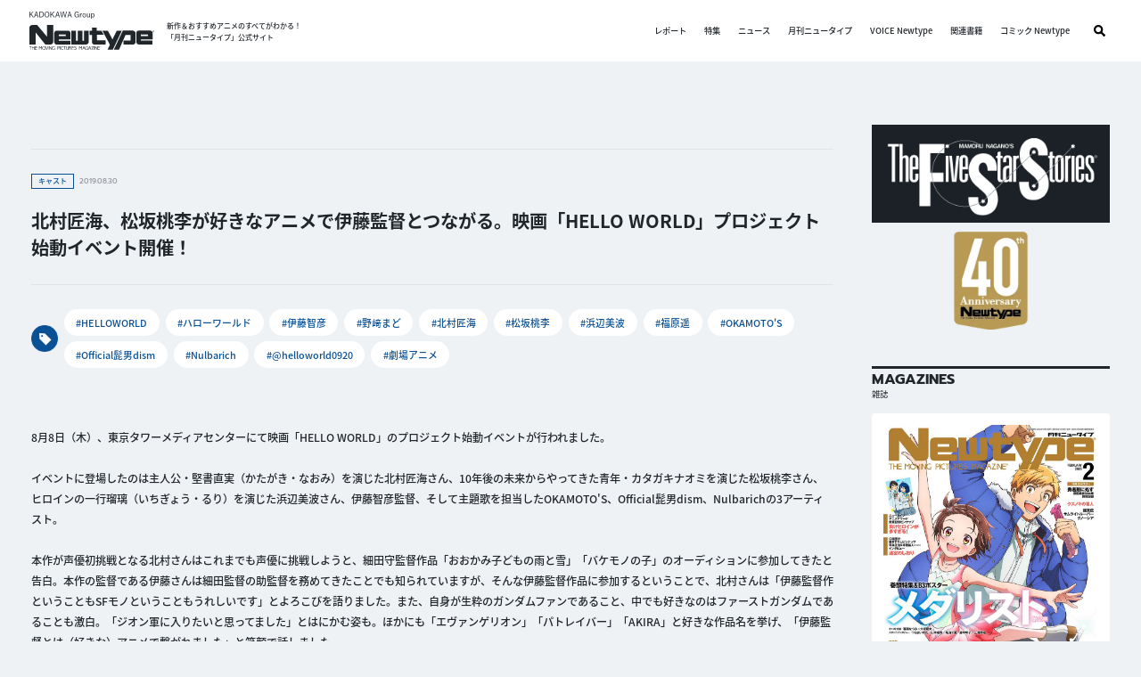

--- FILE ---
content_type: text/html; charset=UTF-8
request_url: https://webnewtype.com/report/cast/203244.html
body_size: 15433
content:
<!DOCTYPE html>
<html lang="ja">
<head prefix="og: http://ogp.me/ns#">
<script>(function(w,d,s,l,i){w[l]=w[l]||[];w[l].push({'gtm.start':
new Date().getTime(),event:'gtm.js'});var f=d.getElementsByTagName(s)[0],
j=d.createElement(s),dl=l!='dataLayer'?'&l='+l:'';j.async=true;j.src=
'https://www.googletagmanager.com/gtm.js?id='+i+dl;f.parentNode.insertBefore(j,f);
})(window,document,'script','dataLayer','GTM-MW3HTW');</script>
<meta charset="UTF-8">
<title>北村匠海、松坂桃李が好きなアニメで伊藤監督とつながる。映画「HELLO WORLD」プロジェクト始動イベント開催！ | キャスト | レポート | WebNewtype</title>
<meta name="format-detection" content="telephone=no,address=no,email=no">
<meta name="msapplication-tap-highlight" content="no">
<meta content="width=device-width, initial-scale=1.0, viewport-fit=cover" name="viewport" />
<meta property="og:url" content="https://webnewtype.com/report/cast/203244.html">
<meta property="og:site_name" content="WebNewtype">
<meta property="og:title" content="北村匠海、松坂桃李が好きなアニメで伊藤監督とつながる。映画「HELLO WORLD」プロジェクト始動イベント開催！ | キャスト | レポート | WebNewtype">
<meta name="twitter:card" content="summary">
<meta name="twitter:site" content="@antch">
<meta property="og:type" content="article">
<meta property="og:image" content="https://webnewtype.com/rsz/S1/203244/thumbnail.jpg">
<meta property="og:description" content="8月8日（木）、東京タワーメディアセンターにて映画「HELLO WORLD」のプロジェクト始動イベン...">
<meta name="description" content="8月8日（木）、東京タワーメディアセンターにて映画「HELLO WORLD」のプロジェクト始動イベン...">
<meta name="keywords" content="レポート,アニメ,Newtype,ニュータイプ">
<link rel="shortcut icon" href="/archives/001/favicon.ico" type="image/x-icon">
<link rel="canonical" href="https://webnewtype.com/report/cast/203244.html">
<meta name="theme-color" content="#095095">
<link rel="stylesheet" href="/themes/system/css/acms-admin.min.css">
<link rel="stylesheet" href="/themes/system/css/acms.min.css">
<link href="/themes/webnewtype/dest/css/style.css?date=20260116171414" rel="stylesheet" />
<script type="application/ld+json">
{
	"@context": "http://schema.org",
	"@type": "BreadcrumbList",
	"itemListElement":
	[
	{
		"@type": "ListItem",
		"position": 1,
		"item":
		{
		"@id": "https://webnewtype.com/",
		"name": "HOME"
		}
	},{
		"@type": "ListItem",
		"position": 2,
		"item":
		{
		"@id": "https://webnewtype.com/report/",
		"name": "レポート"
		}
	},
	{
		"@type": "ListItem",
		"position": 3,
		"item":
		{
		"@id": "https://webnewtype.com/report/cast/",
		"name": "キャスト"
		}
	},
	{
		"@type": "ListItem",
		"position": 4,
		"item":
		{
		"@id": "https://webnewtype.com/report/cast/203244.html",
		"name": "北村匠海、松坂桃李が好きなアニメで伊藤監督とつながる。映画「HELLO WORLD」プロジェクト始動イベント開催！"
		}
	}
	]
}
</script>
<script src="/acms.js?uaGroup=PC&amp;domains=webnewtype.com&amp;jsDir=js/&amp;themesDir=/themes/&amp;bid=17&amp;cid=333&amp;eid=11248&amp;bcd=report&amp;jQuery=3.6.1&amp;jQueryMigrate=migrate-3.0.1&amp;mediaClientResize=off&amp;fulltimeSSL=1&amp;v=0af5dbcad349ea63b3b3ca79c9e7ffab&amp;dbCharset=utf8mb4&amp;umfs=2M&amp;pms=8M&amp;mfu=20&amp;lgImg=width:1400&amp;jpegQuality=85&amp;mediaLibrary=on&amp;edition=standard&amp;urlPreviewExpire=48&amp;timemachinePreviewDefaultDevice=PC&amp;ccd=cast&amp;ecd=203244.html&amp;scriptRoot=/" charset="UTF-8" id="acms-js"></script>
<script src="/themes/webnewtype/dest/js/script.js?date=20250129152231"></script>
<script>
ACMS.addListener("acmsReady", (event) => {
	const $entryHeadSpMd = $('.c-entry .special-entry-head-medium');
	if($entryHeadSpMd.length > 0) $entryHeadSpMd.wrapInner('<span>');
});
</script>
<meta name="csrf-token" content="87a9504c0f42dd7b14732923ac187110706a3cfb7d690e36f4565e7aa070f0ec"><script type="text/javascript" src="/js/dest/vendor.js?date=20250327200723" charset="UTF-8" async defer></script>
<script type="text/javascript" src="/js/dest/index.js?date=20250526125208" charset="UTF-8" async defer></script>
<meta name="generator" content="a-blog cms" />
</head>
<body data-blog="report">
<noscript><iframe src="https://www.googletagmanager.com/ns.html?id=GTM-MW3HTW"
height="0" width="0" style="display:none;visibility:hidden"></iframe></noscript>
<div class="body-inner">
<header class="g-header" id="header">
<button class="g-header-btn-search js-btn-modal-open" data-target="#ModalSearchSite">
<svg class="svg-search"><use xlink:href="#svg-search" /></svg>
</button>
<div class="g-header__main">
<div class="g-header-logo">
<div class="g-header-logo__main">
<div class="g-header-logo__kadokawa-group">
<svg class="svg-kadokawa-group"><use xlink:href="#svg-kadokawa-group" /></svg>
<span>KADOKAWA group</span>
</div>
<a class="g-header-logo__newtype js-viewing-indelible" href="https://webnewtype.com/">
<svg class="svg-newtype"><use xlink:href="#svg-newtype" /></svg>
<span>WebNewtype</span>
</a>
</div>
<p class="g-header-logo__text"> 新作＆おすすめアニメのすべてがわかる！<br>「月刊ニュータイプ」公式サイト </p>
</div>
<nav class="g-header-nav" id="headerMenu">
<div>
<ul class="g-header-menu">
<li class="g-header-menu__item pc-none">
<a class="g-header-menu__item--link js-viewing-indelible" href="https://webnewtype.com/">HOME</a>
</li>
<li class="g-header-menu__item">
<a class="g-header-menu__item--link js-viewing-indelible" href="https://webnewtype.com/report/">レポート</a>
</li>
<li class="g-header-menu__item">
<a class="g-header-menu__item--link js-viewing-indelible" href="https://webnewtype.com/special/">特集</a>
</li>
<li class="g-header-menu__item">
<a class="g-header-menu__item--link js-viewing-indelible" href="https://webnewtype.com/news/">ニュース</a>
</li>
<li class="g-header-menu__item">
<a class="g-header-menu__item--link js-viewing-indelible" href="https://webnewtype.com/magazine/newtype/new-magazine.html">月刊ニュータイプ</a>
</li>
<li class="g-header-menu__item">
<a class="g-header-menu__item--link js-viewing-indelible" href="https://webnewtype.com/magazine/voice-newtype/new-magazine.html">VOICE Newtype</a>
</li>
<li class="g-header-menu__item">
<a class="g-header-menu__item--link js-viewing-indelible" href="https://webnewtype.com/product/">関連書籍</a>
</li>
<li class="g-header-menu__item">
<a class="g-header-menu__item--link js-viewing-indelible" href="https://comic-walker.com/label/comicnewtype">コミック Newtype</a>
</li>
</ul>
</div>
<div class="g-header-sns">
<div class="g-header-sns__head"> FOLLOW US </div>
<ul class="g-header-sns__list">
<li class="g-header-sns__item">
<a class="g-header-sns__item--link js-viewing-indelible" href="https://www.facebook.com/monthlynewtype"><img alt="Facebook" src="/themes/webnewtype/dest/images/common/icon_facebook.png" /></a>
</li>
<li class="g-header-sns__item">
<a class="g-header-sns__item--link js-viewing-indelible" href="https://twitter.com/antch"><img alt="Twitter" src="/themes/webnewtype/dest/images/common/icon_twitter.png" /></a>
</li>
<li class="g-header-sns__item">
<a class="g-header-sns__item--link js-viewing-indelible" href="https://www.youtube.com/channel/UCvcUyCMlTgh1Yq4ExzdIigQ"><img alt="YouTube" src="/themes/webnewtype/dest/images/common/icon_youtube.png" /></a>
</li>
</ul>
</div>
<div class="g-header-nav__search">
<button class="g-header-nav__search--btn js-btn-modal-open" data-target="#ModalSearchSite"><svg class="svg-search"><use xlink:href="#svg-search" /></svg></button>
</div>
</nav>
</div>
<button class="g-header-btn-hamburger js-btn-header-menu"><span class="_line _top"></span><span class="_line _mid"></span><span class="_line _bot"></span></button>
</header>
<div class="c-layout-main-side">
<div class="base-width">
<div class="c-layout-main-side__body">
<div class="c-layout-main">
<div>
<div style="">
<div class="">
<div class="c-entry-head">
<div class="c-entry-head__head">
<div class="c-entry-head__head--cat" style=""> キャスト </div>
<div class="c-entry-head__head--date"><time datetime="2019-08-30">2019.08.30</time></div>
</div>
<h1 class="c-entry-head__ttl"> 北村匠海、松坂桃李が好きなアニメで伊藤監督とつながる。映画「HELLO WORLD」プロジェクト始動イベント開催！ </h1>
</div>
<div class="c-entry-tag-list">
<div class="c-entry-tag-list__head">
<img alt="タグ" src="/themes/webnewtype/dest/images/common/icon_tag.png" />
</div>
<ul class="c-entry-tag-list__list">
<li class="c-entry-tag-list__item">
<a class="c-entry-tag-list__item--link" href="https://webnewtype.com/report/tag/HELLOWORLD/">#HELLOWORLD </a>
</li>
<li class="c-entry-tag-list__item">
<a class="c-entry-tag-list__item--link" href="https://webnewtype.com/report/tag/%E3%83%8F%E3%83%AD%E3%83%BC%E3%83%AF%E3%83%BC%E3%83%AB%E3%83%89/">#ハローワールド </a>
</li>
<li class="c-entry-tag-list__item">
<a class="c-entry-tag-list__item--link" href="https://webnewtype.com/report/tag/%E4%BC%8A%E8%97%A4%E6%99%BA%E5%BD%A6/">#伊藤智彦 </a>
</li>
<li class="c-entry-tag-list__item">
<a class="c-entry-tag-list__item--link" href="https://webnewtype.com/report/tag/%E9%87%8E%EF%A8%91%E3%81%BE%E3%81%A9/">#野﨑まど </a>
</li>
<li class="c-entry-tag-list__item">
<a class="c-entry-tag-list__item--link" href="https://webnewtype.com/report/tag/%E5%8C%97%E6%9D%91%E5%8C%A0%E6%B5%B7/">#北村匠海 </a>
</li>
<li class="c-entry-tag-list__item">
<a class="c-entry-tag-list__item--link" href="https://webnewtype.com/report/tag/%E6%9D%BE%E5%9D%82%E6%A1%83%E6%9D%8E/">#松坂桃李 </a>
</li>
<li class="c-entry-tag-list__item">
<a class="c-entry-tag-list__item--link" href="https://webnewtype.com/report/tag/%E6%B5%9C%E8%BE%BA%E7%BE%8E%E6%B3%A2/">#浜辺美波 </a>
</li>
<li class="c-entry-tag-list__item">
<a class="c-entry-tag-list__item--link" href="https://webnewtype.com/report/tag/%E7%A6%8F%E5%8E%9F%E9%81%A5/">#福原遥 </a>
</li>
<li class="c-entry-tag-list__item">
<a class="c-entry-tag-list__item--link" href="https://webnewtype.com/report/tag/OKAMOTO%27S/">#OKAMOTO&#039;S </a>
</li>
<li class="c-entry-tag-list__item">
<a class="c-entry-tag-list__item--link" href="https://webnewtype.com/report/tag/Official%E9%AB%AD%E7%94%B7dism/">#Official髭男dism </a>
</li>
<li class="c-entry-tag-list__item">
<a class="c-entry-tag-list__item--link" href="https://webnewtype.com/report/tag/Nulbarich/">#Nulbarich </a>
</li>
<li class="c-entry-tag-list__item">
<a class="c-entry-tag-list__item--link" href="https://webnewtype.com/report/tag/%40helloworld0920/">#@helloworld0920 </a>
</li>
<li class="c-entry-tag-list__item">
<a class="c-entry-tag-list__item--link" href="https://webnewtype.com/report/tag/%E5%8A%87%E5%A0%B4%E3%82%A2%E3%83%8B%E3%83%A1/">#劇場アニメ </a>
</li>
</ul>
</div>
<div class="c-entry-unit c-mt100 entry-past-data">
<div class="acms-entry">
<div class="acms-grid">
<p>8月8日（木）、東京タワーメディアセンターにて映画「HELLO WORLD」のプロジェクト始動イベントが行われました。<br>
<br>
イベントに登場したのは主人公・堅書直実（かたがき・なおみ）を演じた北村匠海さん、10年後の未来からやってきた青年・カタガキナオミを演じた松坂桃李さん、ヒロインの一行瑠璃（いちぎょう・るり）を演じた浜辺美波さん、伊藤智彦監督、そして主題歌を担当したOKAMOTO'S、Official髭男dism、Nulbarichの3アーティスト。<br>
<br>
本作が声優初挑戦となる北村さんはこれまでも声優に挑戦しようと、細田守監督作品「おおかみ子どもの雨と雪」「バケモノの子」のオーディションに参加してきたと告白。本作の監督である伊藤さんは細田監督の助監督を務めてきたことでも知られていますが、そんな伊藤監督作品に参加するということで、北村さんは「伊藤監督作ということもSFモノということもうれしいです」とよろこびを語りました。また、自身が生粋のガンダムファンであること、中でも好きなのはファーストガンダムであることも激白。「ジオン軍に入りたいと思ってました」とはにかむ姿も。ほかにも「エヴァンゲリオン」「パトレイバー」「AKIRA」と好きな作品名を挙げ、「伊藤監督とは（好きな）アニメで繋がれました」と笑顔で話しました。<br>
<br>
松坂さんが本作のオファーを受け取ったのは、伊藤監督が映画「パディントン」でパディントンの吹き替えを聞いたからだそうです。伊藤監督から松坂さんへ直筆の手紙も届けられたらしく、「ラブレターなんて生涯初です（笑）」と伊藤監督は照れ笑いを浮かべていました。本作はプレスコ方式が採用され、キャストは全員映像のない状態での収録。声優経験がある松坂さんもプレスコは初体験で、「本当にむずかしかったです。『パディントン』は完成映像があったけど、今回は想像力を膨らませながらやりました」と振り返りました。伊藤監督からの演出は「ミリ単位」だったようで、松坂さんが演技を掴みあぐねていると、2人が好きなアニメ「エヴァンゲリオン」のワンシーンを具体例に出したディレクションも飛び出したとのこと。松坂さんは「ああ！」と演技を掴み、演じきったというエピソードも披露してくれました。<br>
<br>
浜辺さんは前々から「SAO」シリーズのファンで劇場版も映画館に足を運んだほど。伊藤監督に会えるのがうれしかったと笑顔で話しました。収録現場では北村さんからガンダムについてプレゼンを受けたそうですが、その後、興味を持ったのかまでは語られませんでした。本作については「青春の甘酸っぱさと真っ直ぐな思いと、女性にとってもグッとくると思います」と熱を込めて語りました。<br>
<br>
劇伴を担当するのはOKAMOTO’Sを軸とした音楽プロジェクト“2027Sound”。主題歌として書き下ろされたOKAMOTO’S「新世界」、Official髭男dism「イエスタデイ」、Nulbarich「Lost Game」の3曲はシーンに合わせて制作されました。OKAMOTO’Sは映像の立ち上がりから伊藤監督と妥協せず意見をぶつけてきたとのこと。Voxのオカモトショウは「完成作品を見たら号泣すると思います」という程の思い入れの深さを覗かせました。<br>
<br>
「青春、SF、映像、音楽、何をとっても新しい扉が開ける作品になっていると思います。完成を楽しみにしていてください！」と北村さんが締めくくり、プロジェクト始動イベントは終了しました。<br>
<br>
「HELLO WORLD」……京都に住む男子高校生・直実の元へ10年後の未来から自分を名のる青年・ナオミがやってくることからはじまります。ナオミによると、同級生の一行瑠璃と直実は恋人同士となるけど、直後に瑠璃は悲劇に襲われてしまうということ。それを阻止するためのふしぎなバディが誕生するーー。<br>
<br>
2019年9月20日公開。<br>
<br>
【取材・文：細川洋平】<br>
</p>
<div class="frame-bo-gray entry-past-data__appendix">
HELLO WORLD<br>
●９月20日金より全国東宝系にて公開<br>
STAFF：監督…伊藤智彦／脚本…野﨑まど／キャラクターデザイン…堀口悠紀子／音楽…2027Sound　／アートディレクター・CG監督…横川和政／3Dアニメーションディレクター…八木田肇、荻田直樹／美術監督…長島孝幸（Bamboo）／美術監修…竹田悠介（Bamboo）／音響監督…岩浪美和／アニメーション制作…グラフィニカ<br>
CAST：堅書直実…北村匠海／カタガキナオミ…松坂桃李／一行瑠璃…浜辺美波／勘解由小路三鈴…福原遥／徐依依…寿美菜子／千古恒久…子安武人／カラス…釘宮理恵<br>
<br>
リンク：<a href="https://hello-world-movie.com/" target="_blank" rel="nofollow noreferrer noopener">「HELLO WORLD」公式サイト</a> <br>
　　　 <a href="https://twitter.com/helloworld0920" target="_blank" rel="nofollow noreferrer noopener">公式Twitter・@helloworld0920 </a><br>
</div>
</div>
</div>
</div>
<div class="c-entry-sns">
<div class="c-entry-sns__head"> この記事をシェアする！ </div>
<ul class="c-entry-sns__list js-share">
<li class="c-entry-sns__item">
<a class="c-entry-sns__item--link js-share-btn" data-btn-name="line" href="http://line.me/R/msg/text/">
<img width="45" height="45" alt="" src="/themes/webnewtype/dest/images/common/icon_line.png" />
</a>
</li>
<li class="c-entry-sns__item">
<a class="c-entry-sns__item--link js-share-btn" data-btn-name="facebook" href="https://www.facebook.com/sharer.php?u=">
<img width="45" height="45" alt="" src="/themes/webnewtype/dest/images/common/icon_facebook.png" />
</a>
</li>
<li class="c-entry-sns__item">
<a class="c-entry-sns__item--link js-share-btn" data-btn-name="twitter" href="https://twitter.com/intent/tweet?url=">
<img width="45" height="45" alt="" src="/themes/webnewtype/dest/images/common/icon_twitter.png" />
</a>
</li>
</ul>
</div>
</div>
</div>
<div id="EntryImagesList" class="c-mt120 c-entry-footer-images">
<div class="c-head">
<h2 class="c-head__main"> IMAGES </h2>
<div class="c-head__sub"> 掲載画像一覧 </div>
</div>
<ul id="EntryImagesListBody" class="c-entry-footer-images__list js-not-child-del" data-del-target="#EntryImagesList">
<li class="c-entry-footer-images__item _item-template">
<a class="c-entry-footer-images__item--link js-viewing-indelible" href="https://webnewtype.com/report/cast/203244.html?images_list=1">
<img src="/themes/system/images/placeholder/image-1-1.svg" class="" alt="">
</a>
</li>
</ul>
<div class="c-entry-footer-images__foot">
<a class="c-entry-footer-images__foot--link js-viewing-indelible" href="https://webnewtype.com/report/cast/203244.html?images_list=1">
<span class="_text">大きなサイズで見る（全<span class="js-entry-img-cnt">0</span>枚）</span>
<span class="_icon"><svg><use xlink:href="#svg-arrow-right" /></svg></span>
</a>
</div>
</div>
<script>
$(function(){
	const $imageList     = $('#EntryImagesList');
	const imageLinkBase = 'https://webnewtype.com/report/cast/203244.html?images_list=1&images_num=';
	let imageNum = '1';
	imageNum = Number(imageNum);

	//画像配列格納
	const imagesList = [
		
		
		
		{
			'num':0,
			'alt':'映画「HELLO WORLD」プロジェクト始動イベントより<br>(C)2019「HELLO WORLD」製作委員会',
			'img':{
				'thum':'/rsz/S1/203244/1232599.jpg',
				'main':'/rsz/S1/203244/1232599.jpg',
			}
		},
		
		{
			'num':1,
			'alt':'映画「HELLO WORLD」プロジェクト始動イベントより<br>(C)2019「HELLO WORLD」製作委員会',
			'img':{
				'thum':'/rsz/S1/203244/1232612.jpg',
				'main':'/rsz/S1/203244/1232612.jpg',
			}
		},
		
		{
			'num':2,
			'alt':'映画「HELLO WORLD」プロジェクト始動イベントより<br>(C)2019「HELLO WORLD」製作委員会',
			'img':{
				'thum':'/rsz/S1/203244/1232610.jpg',
				'main':'/rsz/S1/203244/1232610.jpg',
			}
		},
		
		{
			'num':3,
			'alt':'映画「HELLO WORLD」プロジェクト始動イベントより<br>(C)2019「HELLO WORLD」製作委員会',
			'img':{
				'thum':'/rsz/S1/203244/1232608.jpg',
				'main':'/rsz/S1/203244/1232608.jpg',
			}
		},
		
		{
			'num':4,
			'alt':'映画「HELLO WORLD」プロジェクト始動イベントより<br>(C)2019「HELLO WORLD」製作委員会',
			'img':{
				'thum':'/rsz/S1/203244/1232604.jpg',
				'main':'/rsz/S1/203244/1232604.jpg',
			}
		},
		
		{
			'num':5,
			'alt':'映画「HELLO WORLD」プロジェクト始動イベントより<br>(C)2019「HELLO WORLD」製作委員会',
			'img':{
				'thum':'/rsz/S1/203244/1232609.jpg',
				'main':'/rsz/S1/203244/1232609.jpg',
			}
		},
		
		{
			'num':6,
			'alt':'映画「HELLO WORLD」プロジェクト始動イベントより<br>(C)2019「HELLO WORLD」製作委員会',
			'img':{
				'thum':'/rsz/S1/203244/1232598.jpg',
				'main':'/rsz/S1/203244/1232598.jpg',
			}
		},
		
		{
			'num':7,
			'alt':'映画「HELLO WORLD」プロジェクト始動イベントより<br>(C)2019「HELLO WORLD」製作委員会',
			'img':{
				'thum':'/rsz/S1/203244/1232600.jpg',
				'main':'/rsz/S1/203244/1232600.jpg',
			}
		},
		
		

		
		
		

		
		
		
	];



	//DOM内から画像取得
	const $targetImgs = $('.entryImagesTarget img');
	if($targetImgs.length){
		$targetImgs.each(function(index) {
			var itemImg = {};
			itemImg.num = 0;
			itemImg.alt = $(this).attr('alt');
			itemImg.img = {};
			if($(this).attr('data-src')){
				itemImg.img.thum = $(this).attr('data-src');
				itemImg.img.main = $(this).attr('data-src');
			} else {
				itemImg.img.thum = $(this).attr('src');
				itemImg.img.main = $(this).attr('src');
			}
			imagesList.push(itemImg);
		});
	}

	//画像ナンバー設定
	if(imagesList.length){
		//並替え
		//let result = imagesList.sort(function(a, b) {
		//	return (a.num < b.num) ? -1 : 1;  //オブジェクトの昇順ソート
		//});

		//表示枚数設定
		$('.js-entry-img-cnt').text(imagesList.length);
		//ナンバー追加
		var i = 0;
		$.each(imagesList, function(index, val) {
			imagesList[i].num = i + 1;
			i++;
		});
	}

	//メインテンプレート
	const $imageMain     = $('#EntryImagesMain');
	const $imageMainBody = $('#EntryImagesMainList');
	if($imageMain.length && $imageMainBody.length && imagesList.length){
		const $imageMainArrowLeft  = $('#EntryImagesMainArrowLeft');
		const $imageMainArrowRight = $('#EntryImagesMainArrowRight');
		const $imageTemplate = $imageMainBody.find('._item-template');
		if($imageTemplate.length){
			const $imageTempClone = $imageTemplate.clone();
			$imageTemplate.remove();
			$imageTempClone.removeClass('_item-template');
			//画像
			imageNum = imageNum > imagesList.length ? 1 : imageNum;
			let imageObj = imagesList.find((e) => e.num == imageNum);
			//挿入
			let $itemWrap = $('<div>');
			let $item = $imageTempClone.clone();
			$item.find('._item-img').attr({
				'src':imageObj.img.main,
				'alt':imageObj.alt
			});
			$item.find('._item-ttl').html(imageObj.alt);
			$itemWrap.append($item);
			$imageMainBody.append($itemWrap.children().unwrap());
			//ページャー
			let nextNum = imageNum + 1 > imagesList.length ? 1 : imageNum + 1;
			$imageMainArrowRight.attr('href',imageLinkBase + nextNum);
			let prevNum = imageNum - 1 <= 0 ? imagesList.length : imageNum - 1;
			$imageMainArrowLeft.attr('href',imageLinkBase + prevNum);
		} else {
			$imageMain.remove();
		}
	} else {
		$imageMain.remove();
	}

	//リストテンプレート
	const $imageListBody = $('#EntryImagesListBody');
	if($imageListBody.length && imagesList.length){
		const $listTemplate  = $imageListBody.find('._item-template');
		if($listTemplate.length){
			const $listTempClone = $listTemplate.clone();
			$listTemplate.remove();
			$listTempClone.removeClass('_item-template');
			let $itemWrap = $('<div>');
			$.each(imagesList, function(index, val) {
				let $item = $listTempClone.clone();
				let itemHref = imageLinkBase;
				$item.find('a').attr('href',itemHref + val.num);
				$item.find('img').attr('src',val.img.thum);
				$item.find('img').attr('alt',val.alt);
				$itemWrap.append($item);
			});
			$imageListBody.append($itemWrap.children().unwrap());
		} else {
			$imageList.remove();
		}
	} else {
		$imageList.remove();
	}
});
</script>
<div id="EntryRelated" class="c-mt120 c-entry-footer-related">
<div class="c-head">
<h2 class="c-head__main"> RELATED ARTICLES </h2>
<div class="c-head__sub"> 関連記事 </div>
</div>
<div class="js-not-child-del js-not-child-del" data-del-target="#EntryRelated">
</div>
</div>
<div id="EntryRelatedProductDetail" class="c-mt120 c-entry-footer-related">
<div class="c-head">
<h2 class="c-head__main">BOOKS</h2>
<div class="c-head__sub">関連書籍</div>
</div>
<div class="js-not-child-del" data-del-target="#EntryRelatedProductDetail">
</div>
</div>
<div id="EntryRelatedProductList" class="c-mt120 c-entry-footer-related">
<div class="c-head">
<h2 class="c-head__main">BOOKS LIST</h2>
<div class="c-head__sub">関連書籍一覧</div>
</div>
<div class="js-not-child-del" data-del-target="#EntryRelatedProductList">
</div>
</div>
<div class="c-mt120 c-entry-footer-pager">
<div class="c-entry-footer-pager__item _pager-left">
<a class="c-entry-footer-pager__item--link" href="https://webnewtype.com/report/cast/203215.html">
<div class="_icon-left"><svg><use xlink:href="#svg-arrow-left" /></svg></div>
<div class="_text"> 前の記事へ </div>
</a>
</div>
<div class="c-entry-footer-pager__center"><img alt="" src="/themes/webnewtype/dest/images/common/icon_pagenav_list.png" /></div>
<div class="c-entry-footer-pager__item _pager-right">
<a class="c-entry-footer-pager__item--link" href="https://webnewtype.com/report/staff/203249.html">
<span class="_text">次の記事へ</span>
<span class="_icon-right"><svg><use xlink:href="#svg-arrow-right" /></svg></span>
</a>
</div>
</div>
</div>
</div>
<div class="c-layout-side">
<div class="side-item">
<div class="side-banner">
<a class="side-banner__item" href="https://webnewtype.com/product/series/fss/">
<img alt="ファイブスター物語" src="/archives/001/202303/mode3_w670-28234f2e980f9489a7183e008b538aeeafe7f37c6df840c19da9e08dade0a7e9.png" />
</a>
<a class="side-banner__item" href="https://webnewtype.com/special-contents/40th/">
<img alt="月刊ニュータイプ創刊40周年記念特設サイト" src="/archives/001/202503/mode3_w670-e0f9363f7540d255940235b3e678f56348dd6e2a47f3fe67f4de2f8bfd6ffa9b.png" />
</a>
</div>
</div>
<div class="side-item">
<div class="side-head">
<h3 class="side-head__main"> MAGAZINES </h3>
<div class="side-head__sub"> 雑誌 </div>
</div>
<div class="side-magazines">
<div class="side-magazines__item">
<a class="side-magazines__item--thum" href="https://webnewtype.com/magazine/newtype/new-magazine.html">
<img src="https://cdn.kdkw.jp/cover_1000/322502/322502000165.jpg" alt="ニュータイプ　２０２６年２月号" class="js-img-fallback-book" loading="lazy">
</a>
<div class="side-magazines__item--ttl"> 月刊ニュータイプ </div>
<div class="side-magazines__item--number"> 2026年2月号 </div>
<div class="side-magazines__item--date"> 2026年01月09日 発売 </div>
<a class="side-button" href="https://webnewtype.com/magazine/newtype/new-magazine.html">
<span class="_btn-ttl">詳細はこちら</span>
<span class="_btn-icon"><svg><use xlink:href="#svg-arrow-right" /></svg></span>
</a>
</div>
</div>
</div>
<div class="side-item">
<div class="side-pagelink">
<div class="side-pagelink__item">
<div class="side-pagelink__item--head">VOICE Newtype</div>
<a class="side-button _c-white" href="https://webnewtype.com/magazine/voice-newtype/">
<span class="_btn-ttl">バックナンバー</span>
<span class="_btn-icon"><svg><use xlink:href="#svg-arrow-right" /></svg></span>
</a>
</div>
<div class="side-pagelink__item">
<div class="side-pagelink__item--head">NewtypeFamily</div>
<a class="side-button _c-white" href="https://webnewtype.com/product/newtype_family/">
<span class="_btn-ttl">詳細はこちら</span>
<span class="_btn-icon"><svg><use xlink:href="#svg-arrow-right" /></svg></span>
</a>
</div>
</div>
</div>
<div class="side-item">
<div class="side-head">
<h3 class="side-head__main"> TWITTER </h3>
<div class="side-head__sub"> ニュータイプ編集部／WebNewtype </div>
</div>
<div class="side-twitter">
<div class="side-twitter__frame">
<a class="twitter-timeline" href="https://twitter.com/antch" data-height="600" data-chrome="noheader nofooter">Tweets by antch</a>
<script async src="//platform.twitter.com/widgets.js" charset="utf-8"></script>
</div>
</div>
</div>
</div>
</div>
</div>
</div>
<div class="pankuzu">
<div class="base-width">
<ul class="pankuzu-list">
<li class="pankuzu-list__item">
<a class="_item-link" href="https://webnewtype.com/">HOME</a>
<span class="_item-arrow">/</span>
</li>
<li class="pankuzu-list__item">
<a class="_item-link" href="https://webnewtype.com/report/">レポート</a>
<span class="_item-arrow">/</span>
</li>
<li class="pankuzu-list__item">
<a class="_item-link" href="https://webnewtype.com/report/cast/">キャスト</a>
<span class="_item-arrow">/</span>
</li>
<li class="pankuzu-list__item">
<span class="_item-current">北村匠海、松坂桃李が好きなアニメで伊藤監督とつながる。映画「HELLO WORLD」プロジェクト始動イベント開催！</span>
<span class="_item-arrow">/</span>
</li>
</ul>
</div>
</div>
<div id="page_top" class="footer-page-top">
<a href="#" class="footer-page-top__button">
<img src="/themes/webnewtype/dest/images/common/pagetop_btn.png" alt="PAGETOP">
</a>
</div>
<footer class="g-footer" id="footer">
<div class="g-footer__body">
<div class="g-footer-bnr">
<div class="base-width">
<div class="g-footer-bnr__list">
<a class="g-footer-bnr__list--item" href="http://automaticflowers.ne.jp/">
<img alt="永野護公式サイト" src="/archives/001/202303/mode3_w670-62591f32c7b3e6373fbf096d1613ef57a1441957df60e2a0fdaaae0a7b9e4c21.png" />
</a>
<a class="g-footer-bnr__list--item" href="https://store.kadokawa.co.jp/shop/e/enewtype/">
<img alt="ニュータイプアニメマーケット" src="/archives/001/202303/mode3_w670-7febc8a0fd92a091d77a9915126119c2c30e36306ddfc37537870d975427278f.png" />
</a>
</div>
</div>
</div>
<div class="g-footer-main">
<div class="base-width">
<div class="g-footer-main__wrap">
<div class="g-footer-logo">
<div class="g-footer-logo__image">
<a class="g-footer-logo__link" href="https://webnewtype.com/"><img alt="WebNewtype" src="/themes/webnewtype/dest/images/common/logo_webnewtype.png" /></a>
</div>
<p class="g-footer-logo__text"> 新作＆おすすめアニメのすべてがわかる！<br>「月刊ニュータイプ」公式サイト </p>
</div>
<nav class="g-footer-nav">
<div class="g-footer-nav__list">
<ul>
<li class="g-footer-nav__list--item">
<a class="g-footer-nav__list--link js-viewing-indelible" href="https://webnewtype.com/report/">レポート</a>
</li>
<li class="g-footer-nav__list--item">
<a class="g-footer-nav__list--link js-viewing-indelible" href="https://webnewtype.com/special/">特集</a>
</li>
<li class="g-footer-nav__list--item">
<a class="g-footer-nav__list--link js-viewing-indelible" href="https://webnewtype.com/news/">ニュース</a>
</li>
</ul>
</div>
<div class="g-footer-nav__list">
<ul>
<li class="g-footer-nav__list--item">
<a class="g-footer-nav__list--link js-viewing-indelible" href="https://webnewtype.com/magazine/newtype/new-magazine.html">月刊ニュータイプ</a>
</li>
<li class="g-footer-nav__list--item">
<a class="g-footer-nav__list--link js-viewing-indelible" href="https://webnewtype.com/magazine/voice-newtype/new-magazine.html">VOICE Newtype</a>
</li>
<li class="g-footer-nav__list--item">
<a class="g-footer-nav__list--link js-viewing-indelible" href="https://webnewtype.com/product/">関連書籍</a>
</li>
<li class="g-footer-nav__list--item">
<a class="g-footer-nav__list--link js-viewing-indelible" href="https://comic-walker.com/label/comicnewtype">コミック Newtype</a>
</li>
</ul>
</div>
</nav>
<div class="g-footer-sns">
<div class="g-footer-sns__head"> FOLLOW US </div>
<ul class="g-footer-sns__list">
<li class="g-footer-sns__item">
<a class="g-footer-sns__item--link" href="https://www.facebook.com/monthlynewtype"><img alt="Facebook" src="/themes/webnewtype/dest/images/common/icon_facebook.png" /></a>
</li>
<li class="g-footer-sns__item">
<a class="g-footer-sns__item--link" href="https://twitter.com/antch/"><img alt="Twitter" src="/themes/webnewtype/dest/images/common/icon_twitter.png" /></a>
</li>
<li class="g-footer-sns__item">
<a class="g-footer-sns__item--link" href="https://www.youtube.com/channel/UCvcUyCMlTgh1Yq4ExzdIigQ"><img alt="YouTube" src="/themes/webnewtype/dest/images/common/icon_youtube.png" /></a>
</li>
</ul>
</div>
</div>
</div>
</div>
<div class="g-footer-abj">
<div class="base-width">
<div class="g-footer-abj__wrap">
<div class="g-footer-abj__image"><img alt="ABJ" src="/archives/001/202304/643eb0494be2e4c6633339d749adb184ff69959a1b6b365d2cdc0bf28269b565.png" /></div>
<div class="g-footer-abj__text">
<p> ABJマークは、この電子書店・電子書籍配信サービスが、著作権者からコンテンツ使用許諾を得た正規版配信サービスであることを示す登録商標（登録番号 第6091713号）です。 ABJマークの詳細、ABJマークを掲示しているサービスの一覧はこちら。<a href="https://aebs.or.jp/" target="_blank">https://aebs.or.jp/</a></p>
</div>
</div>
</div>
</div>
<div class="g-footer-kadokawa">
<a class="g-footer-kadokawa__logo" href="https://www.kadokawa.co.jp/" target="_blank">
<img alt="KADOKAWA" src="/themes/webnewtype/dest/images/common/kadokawa.svg" />
</a>
</div>
<div class="g-footer-copyright">
<p> Copyright ©KADOKAWA CORPORATION 2026 </p>
</div>
</div>
</footer>
</div>
<div class="modal-body" id="ModalSearchSite">
<div class="modal-body-bg js-btn-modal-close" data-target="#ModalSearchSite"></div>
<div class="modal-body-main modal-search">
<div class="modal-body-close"><svg><use xlink:href="#svg-close" /></svg></div>
<div class="modal-search-body">
<div class="modal-search-body__ttl">
<div class="modal-search-body__ttl--icon">
<svg class="svg-search"><use xlink:href="#svg-search" /></svg>
</div>
<h2 class="modal-search-body__ttl--main"> サイト内検索 </h2>
</div>
<div class="modal-search-body__main">
<div class="modal-search-body__item">
<h3 class="modal-search-body__item--head"> キーワードで探す </h3>
<div class="modal-search-body__form">
<form action="" class="c-search-form" method="post" name="searchForm">
<input class="_form-text" name="keyword" placeholder="キーワードを入力してください" type="search" value="" />
<button class="_form-btn" name="ACMS_POST_2GET" type="submit">検索</button>
<input type="hidden" name="tpl" value="/search.html">
<input type="hidden" name="bid" value="1">
<input type="hidden" name="formUniqueToken" value="43ed53777dd69e0b7632242952b041a63d977f1cdbc66b16c6c5a51e8ed2af96">
<input type="hidden" name="formToken" value="87a9504c0f42dd7b14732923ac187110706a3cfb7d690e36f4565e7aa070f0ec">
</form>
</div>
</div>
</div>
</div>
</div>
</div>
<div class="modal-body" id="ModalSearchProduct">
<div class="modal-body-bg js-btn-modal-close" data-target="#ModalSearchProduct"></div>
<div class="modal-body-main modal-search">
<div class="modal-body-close"><svg><use xlink:href="#svg-close" /></svg></div>
<div class="modal-search-body">
<div class="modal-search-body__ttl">
<div class="modal-search-body__ttl--icon">
<svg class="svg-search"><use xlink:href="#svg-search" /></svg>
</div>
<h2 class="modal-search-body__ttl--main"> 書籍検索 </h2>
</div>
<div class="modal-search-body__main">
<div class="modal-search-body__item">
<h3 class="modal-search-body__item--head"> キーワードで探す </h3>
<div class="modal-search-body__form">
<form action="" class="c-search-form" method="post" name="searchForm">
<input class="_form-text" name="keyword" placeholder="キーワードを入力してください" type="search" value="" />
<button class="_form-btn" name="ACMS_POST_2GET" type="submit">検索</button>
<input type="hidden" name="bid" value="3">
<input type="hidden" name="formUniqueToken" value="43ed53777dd69e0b7632242952b041a63d977f1cdbc66b16c6c5a51e8ed2af96">
<input type="hidden" name="formToken" value="87a9504c0f42dd7b14732923ac187110706a3cfb7d690e36f4565e7aa070f0ec">
</form>
</div>
</div>
</div>
</div>
</div>
</div>
<div class="modal-body" id="ModalSearchKiji">
<div class="modal-body-bg js-btn-modal-close" data-target="#ModalSearchKiji"></div>
<div class="modal-body-main modal-search">
<div class="modal-body-close"><svg><use xlink:href="#svg-close" /></svg></div>
<div class="modal-search-body">
<div class="modal-search-body__ttl">
<div class="modal-search-body__ttl--icon">
<svg class="svg-search"><use xlink:href="#svg-search" /></svg>
</div>
<h2 class="modal-search-body__ttl--main"> 記事検索 </h2>
</div>
<div class="modal-search-body__main">
<div class="modal-search-body__item">
<h3 class="modal-search-body__item--head"> キーワードで探す </h3>
<div class="modal-search-body__form">
<form action="" class="c-search-form" method="post" name="searchForm">
<input class="_form-text" name="keyword" placeholder="キーワードを入力してください" type="search" value="" />
<button class="_form-btn" name="ACMS_POST_2GET" type="submit">検索</button>
<input type="hidden" name="bid" value="17">
<input type="hidden" name="formUniqueToken" value="43ed53777dd69e0b7632242952b041a63d977f1cdbc66b16c6c5a51e8ed2af96">
<input type="hidden" name="formToken" value="87a9504c0f42dd7b14732923ac187110706a3cfb7d690e36f4565e7aa070f0ec">
</form>
</div>
</div>
<div class="modal-search-body__item">
<h3 class="modal-search-body__item--head"> カテゴリーで探す </h3>
<div class="modal-search-body__category">
<h4 class="modal-search-body__category--head"> レポート記事： </h4>
<ul class="modal-search-body__category--body">
<li class="modal-search-body__category--item">
<a class="_category-link" href="https://webnewtype.com/report/anime/" style="border-color:#F47943;color:#F47943;">アニメ</a>
</li>
<li class="modal-search-body__category--item">
<a class="_category-link" href="https://webnewtype.com/report/stage/" style="">舞台</a>
</li>
<li class="modal-search-body__category--item">
<a class="_category-link" href="https://webnewtype.com/report/drama/" style="">ドラマ</a>
</li>
<li class="modal-search-body__category--item">
<a class="_category-link" href="https://webnewtype.com/report/vr/" style="">VR</a>
</li>
<li class="modal-search-body__category--item">
<a class="_category-link" href="https://webnewtype.com/report/staff/" style="">スタッフ</a>
</li>
<li class="modal-search-body__category--item">
<a class="_category-link" href="https://webnewtype.com/report/cast/" style="">キャスト</a>
</li>
<li class="modal-search-body__category--item">
<a class="_category-link" href="https://webnewtype.com/report/artist/" style="">アーティスト</a>
</li>
<li class="modal-search-body__category--item">
<a class="_category-link" href="https://webnewtype.com/report/game/" style="">ゲーム</a>
</li>
<li class="modal-search-body__category--item">
<a class="_category-link" href="https://webnewtype.com/report/goods/" style="">グッズ</a>
</li>
<li class="modal-search-body__category--item">
<a class="_category-link" href="https://webnewtype.com/report/other/" style="">その他</a>
</li>
</ul>
</div>
<div class="modal-search-body__category">
<h4 class="modal-search-body__category--head"> ニュース記事： </h4>
<ul class="modal-search-body__category--body">
<li class="modal-search-body__category--item">
<a class="_category-link" href="https://webnewtype.com/news/info/" style="">おしらせ</a>
</li>
<li class="modal-search-body__category--item">
<a class="_category-link" href="https://webnewtype.com/news/press/" style="">プレスリリース</a>
</li>
<li class="modal-search-body__category--item">
<a class="_category-link" href="https://webnewtype.com/news/media/" style="">メディアミックス</a>
</li>
</ul>
</div>
</div>
</div>
</div>
</div>
</div>
<svg style="display:none;" xmlns="http://www.w3.org/2000/svg">
<symbol id="svg-arrow-right" viewBox="0 0 9 15">
<path d="M104.6,38.669a1.037,1.037,0,0,1,0,1.516l-6.749,6.426a1.167,1.167,0,0,1-1.592,0,1.037,1.037,0,0,1,0-1.516l5.954-5.67-5.951-5.67a1.037,1.037,0,0,1,0-1.516,1.167,1.167,0,0,1,1.592,0l6.749,6.426Z" transform="translate(-95.925 -31.925)"></path>
</symbol>
<symbol id="svg-arrow-left" viewBox="0 0 11.774 20.608">
<path d="M107.268,41.19a1.474,1.474,0,0,1,0,2.083L98.439,52.1a1.473,1.473,0,1,1-2.083-2.083l7.79-7.79-7.785-7.79a1.473,1.473,0,0,1,2.083-2.083l8.829,8.829Z" transform="translate(107.699 52.533) rotate(180)"></path>
</symbol>
<symbol id="svg-arrow-down" viewBox="0 0 15 9">
<path d="M104.6,38.669a1.037,1.037,0,0,1,0,1.516l-6.749,6.426a1.167,1.167,0,0,1-1.592,0,1.037,1.037,0,0,1,0-1.516l5.954-5.67-5.951-5.67a1.037,1.037,0,0,1,0-1.516,1.167,1.167,0,0,1,1.592,0l6.749,6.426Z" transform="translate(46.925 -95.925) rotate(90)"></path>
</symbol>
<symbol id="svg-search" style="width: 256px; height: 256px; opacity: 1;" viewBox="0 0 512 512" x="0px" xml:space="preserve" y="0px">
<path d="M495.272,423.558c0,0-68.542-59.952-84.937-76.328c-24.063-23.938-33.69-35.466-25.195-54.931
c37.155-75.78,24.303-169.854-38.72-232.858c-79.235-79.254-207.739-79.254-286.984,0c-79.245,79.264-79.245,207.729,0,287.003
c62.985,62.985,157.088,75.837,232.839,38.691c19.466-8.485,31.022,1.142,54.951,25.215c16.384,16.385,76.308,84.937,76.308,84.937
c31.089,31.071,55.009,11.95,69.368-2.39C507.232,478.547,526.362,454.638,495.272,423.558z M286.017,286.012
c-45.9,45.871-120.288,45.871-166.169,0c-45.88-45.871-45.88-120.278,0-166.149c45.881-45.871,120.269-45.871,166.169,0
C331.898,165.734,331.898,240.141,286.017,286.012z"></path>
</symbol>
<symbol id="svg-kadokawa-group" viewBox="0 0 109.13 12.001">
<g transform="translate(-5.53 -5.31)">
<path d="M8.827,9.333,12.651,15h-1.31L8.1,10.1l-1.459,1.53V15H5.53V5.5H6.638v4.853L10.954,5.5h1.336L8.827,9.324Z" transform="translate(0 -0.023)" />
<path d="M21.827,15H20.658l-.914-3.016H16.358L15.409,15h-1.1L17.361,5.51h1.415Zm-3.042-6.2c-.246-.8-.44-1.53-.668-2.435h-.193c-.22.906-.413,1.626-.659,2.418l-.695,2.321H19.5l-.712-2.3Z" transform="translate(-1.061 -0.024)" />
<path d="M27.535,5.5c2.8,0,4.493,1.5,4.493,4.7s-1.881,4.791-4.677,4.791H24.59V5.5h2.936Zm-1.82,8.581h1.6c2.11,0,3.534-1.187,3.534-3.868s-1.3-3.8-3.429-3.8h-1.7v7.666Z" transform="translate(-2.303 -0.023)" />
<path d="M42.412,10.226c0,3.121-1.653,4.932-3.921,4.932s-3.921-1.793-3.921-4.906S36.232,5.32,38.491,5.32,42.412,7.1,42.412,10.226Zm-6.646.018c0,2.611,1.117,3.991,2.734,3.991s2.734-1.38,2.734-3.991S40.126,6.252,38.5,6.252,35.766,7.615,35.766,10.243Z" transform="translate(-3.509 -0.001)" />
<path d="M48.947,9.333,52.771,15h-1.31L48.217,10.1l-1.459,1.53V15H45.65V5.5h1.108v4.853L51.074,5.5h1.336L48.947,9.324Z" transform="translate(-4.848 -0.023)" />
<path d="M62.537,15H61.368l-.914-3.016H57.068L56.119,15h-1.1L58.071,5.51h1.415Zm-3.042-6.2c-.246-.8-.44-1.53-.668-2.435h-.193c-.22.906-.413,1.626-.659,2.418l-.695,2.321h2.928l-.712-2.3Z" transform="translate(-5.98 -0.024)" />
<path d="M73.119,15H71.633L70.491,9.616c-.246-1.117-.4-2.04-.589-3.1h-.22c-.167,1.073-.325,2-.563,3.077L67.906,15H66.42L64.31,5.51h1.16l1.081,5.31c.22,1.055.369,2.057.527,3.121h.22c.193-1.046.36-2.048.58-3.068L69.049,5.51H70.6l1.143,5.433c.2,1,.36,1.855.571,2.989h.22c.22-1.134.334-1.961.554-3.024l1.134-5.4h1.108Z" transform="translate(-7.103 -0.024)" />
<path d="M85.407,15H84.238l-.914-3.016H79.938L78.989,15h-1.1L80.941,5.51h1.415Zm-3.042-6.2c-.246-.8-.44-1.53-.668-2.435H81.5c-.22.906-.413,1.626-.659,2.418l-.695,2.321h2.928l-.712-2.3Z" transform="translate(-8.744 -0.024)" />
<path d="M97.724,8.229a2.3,2.3,0,0,0-2.3-1.987c-1.635,0-2.8,1.38-2.8,3.991s1.1,3.991,2.8,3.991c1.582,0,2.356-1.389,2.418-3.121H95.315v-.914h3.569v4.818H98.1l-.132-1.521a2.8,2.8,0,0,1-2.655,1.662c-2.277,0-3.895-1.776-3.895-4.906S93.134,5.31,95.4,5.31a3.368,3.368,0,0,1,3.411,2.629l-1.1.281Z" transform="translate(-10.379 0)" />
<path d="M105.308,9.669c-.809,0-1.609.642-2.022,1.934v3.772H102.24V8.789h1v1.67c.492-1.266,1.275-1.82,2.136-1.82L105.3,9.66Z" transform="translate(-11.686 -0.402)" />
<path d="M112.5,12.079c0,2.128-1.16,3.464-2.831,3.464s-2.822-1.31-2.822-3.429,1.16-3.464,2.831-3.464,2.822,1.3,2.822,3.429Zm-4.589.009c0,1.7.659,2.637,1.75,2.637s1.767-.923,1.767-2.637-.659-2.629-1.75-2.629S107.914,10.4,107.914,12.088Z" transform="translate(-12.243 -0.404)" />
<path d="M120.313,15.4h-1V14.192a2.775,2.775,0,0,1-2.295,1.363,1.734,1.734,0,0,1-1.846-1.864V8.82h1.073v4.545c0,.906.422,1.275,1.134,1.275a2.448,2.448,0,0,0,1.89-1.328V8.82h1.046V15.4Z" transform="translate(-13.249 -0.424)" />
<path d="M124.421,9.829a2.317,2.317,0,0,1,1.943-1.169c1.459,0,2.541,1.222,2.541,3.411s-1.16,3.464-2.6,3.464a1.991,1.991,0,0,1-1.846-1.143v3.323H123.41V8.8h1V9.829Zm.035,3.631a1.854,1.854,0,0,0,1.626,1.222c.976,0,1.75-.879,1.75-2.594S127.111,9.5,126.153,9.5a1.926,1.926,0,0,0-1.7,1.266v2.69Z" transform="translate(-14.245 -0.405)" />
</g>
</symbol>
<symbol id="svg-newtype" viewBox="0 0 210.638 42">
<g transform="translate(0 0.01)">
<g transform="translate(0 -0.01)">
<path d="M5.4.03S-.006-.172,0,4.817.031,33.194.031,33.194l10.394-.012L10.4,12.5,26.953,33.162l7.588-.009s5.614-.006,5.71-5.2c.093-4.989-.031-27.96-.031-27.96L29.825,0l.022,19.956L13.089.024,5.4.034Z" transform="translate(0 0.01)" class="svg-newtype-path" />
<path d="M603.372,30.19c-4.781.006-17.982.019-17.982.019s-4.886-.1-4.88,4.37.016,14.656.016,14.656.056,4.52,4.526,4.516,22.815-.025,22.815-.025l-.006-6.5-19.5.022-.04.062V45.07l19.747-.022-.012-10.186s.1-4.678-4.681-4.672Zm-3.335,9.359-11.827.012v-2.7l11.824-.012v2.7Z" transform="translate(-400.066 -20.803)" class="svg-newtype-path" />
<path d="M249.172,47.779l-2.987,0-.019-17.046-7.588.009.019,16.941h-3.015l-.019-16.937-8,.009.025,23.49,24.32-.025s5.042-.056,5.036-5.045-.019-18.448-.019-18.448l-7.849.009.019,17.046" transform="translate(-156.826 -21.175)" class="svg-newtype-path" />
<path d="M327.04,19.511h3.951l-.006-5.182,8.107-.009.031,5.175,7.8-.009,3.932,6.932-11.538.012.009,9.213,14.55-.016.009,7.351L335.8,43s-4.781.109-4.787-4.342S331,26.545,331,26.545h-3.951Z" transform="translate(-225.384 -9.866)" class="svg-newtype-path" />
<path d="M396.09,30.727l9.25-.012L413.2,45.57l7.261-14.87,8.523-.009L413.742,62.927l-9.045.009,4.255-8.215Z" transform="translate(-272.971 -21.147)" class="svg-newtype-path" />
<path d="M473.48,30.431l15.694-.019s5.688-.3,5.722,4.684l.016,14.177s.109,4.691-4.464,4.7l-15.9.019-.006-6.776L486.7,47.2l-.009-9.487-8.626.009L466.971,62.755l-8.731.009,15.243-32.333Z" transform="translate(-315.802 -20.953)" class="svg-newtype-path" />
<path d="M.11,116.206v.631l1.685,0,.006,5.138h.678l-.006-5.138,1.675,0,0-.631Z" transform="translate(-0.076 -80.078)" class="svg-newtype-path" />
<path d="M14.03,116.193l.006,5.772.678,0,0-2.931,3.031,0,0,2.931h.727l-.006-5.769h-.727l0,2.232-3.031,0,0-2.232Z" transform="translate(-9.669 -80.071)" class="svg-newtype-path" />
<path d="M33.76,116.17l-3.59.006.006,5.769,3.59,0,0-.656-2.931,0,0-2.278,2.934,0,0-.606-2.931,0,0-1.6,2.934,0Z" transform="translate(-20.792 -80.057)" class="svg-newtype-path" />
<path d="M52.25,116.226l.006,5.722.678,0-.006-4.691,1.8,2.157,1.719-2.16.006,4.691h.678l-.006-5.722-.752,0-1.644,2.1L53,116.226Z" transform="translate(-36.009 -80.091)" class="svg-newtype-path" />
<path d="M86.72,116.186l2.092,5.719h.8L91.7,116.18l-.727,0L89.2,121.057l-1.725-4.871Z" transform="translate(-59.764 -80.064)" class="svg-newtype-path" />
<rect width="0.702" height="5.722" transform="translate(32.2 36.116) rotate(-0.06)" class="svg-newtype-path" />
<path d="M107.39,116.166l.006,5.722.69,0-.006-4.7,2.975,4.7h.777l-.006-5.723-.69,0,0,4.544-2.925-4.541Z" transform="translate(-74.009 -80.05)" class="svg-newtype-path" />
<path d="M307.263,115.754a3.586,3.586,0,0,0-1.71-.385,3.024,3.024,0,0,0,.006,6.049,3.936,3.936,0,0,0,1.71-.413V118.35h-.73v2.219a2.627,2.627,0,0,1-.979.183,2.147,2.147,0,0,1-2.232-2.4,2.222,2.222,0,0,1,2.229-2.365,2.944,2.944,0,0,1,1.71.544v-.777Z" transform="translate(-208.498 -79.505)" class="svg-newtype-path" />
<path d="M153.482,116.689h1.3s.933-.075,1.044,1.063a.969.969,0,0,1-1.041.982h-1.43l.022.631h1.365a1.628,1.628,0,0,0,1.756-1.591,1.721,1.721,0,0,0-1.759-1.694H152.77l.006,5.76h.709l-.006-5.154Z" transform="translate(-105.283 -79.995)" class="svg-newtype-path" />
<path d="M173.889,116.761a2.284,2.284,0,0,0-1.43-.472,2.172,2.172,0,0,0-2.132,2.257,2.149,2.149,0,0,0,2.135,2.362c1.116,0,1.333-.292,1.43-.354v.74a2.786,2.786,0,0,1-1.43.329,3.01,3.01,0,0,1-2.913-3.077,2.872,2.872,0,0,1,2.906-2.925,2.541,2.541,0,0,1,1.43.351v.79Z" transform="translate(-116.848 -79.678)" class="svg-newtype-path" />
<path d="M198.8,116.066v3.649a2.22,2.22,0,0,0,2.31,2.191,1.979,1.979,0,0,0,2.154-2.2V116.06h-.706v3.649a1.314,1.314,0,0,1-1.449,1.5,1.467,1.467,0,0,1-1.6-1.5v-3.649H198.8Z" transform="translate(-137.006 -79.981)" class="svg-newtype-path" />
<path d="M215.239,116.59h1.371a.878.878,0,0,1,.9.9c0,.824-.9.849-.9.849H215.09l.022.656h.83a1.223,1.223,0,0,1,1.2.845,10.593,10.593,0,0,0,.995,1.94h.92a3.518,3.518,0,0,1-.426-.56c-.171-.292-.668-1.138-.752-1.358a1.693,1.693,0,0,0-.9-1.054,1.454,1.454,0,0,0,1.222-1.383,1.382,1.382,0,0,0-1.421-1.393c-.364-.012-2.241,0-2.241,0l.006,5.744h.7l-.012-5.188Z" transform="translate(-147.853 -79.955)" class="svg-newtype-path" />
<path d="M246.4,115.972a3.241,3.241,0,0,0-1.455-.3c-.908,0-1.806.4-1.806,1.383s.911,1.2,1.191,1.3,1.964.41,1.881,1.343c0,0,.037,1.212-1.6,1.212a3.3,3.3,0,0,1-1.772-.507v.777a4.489,4.489,0,0,0,1.881.423,2.12,2.12,0,0,0,2.254-1.905c-.012-1.175-1.094-1.585-1.772-1.769s-1.321-.326-1.321-.87.51-.74,1.066-.74a2.519,2.519,0,0,1,1.455.41v-.752Z" transform="translate(-167.356 -79.712)" class="svg-newtype-path" />
<path d="M336.3,115.923v.619l2.655,0-2.832,5.129,4.209,0,0-.631-3.031,0,2.785-5.116Z" transform="translate(-231.642 -79.885)" class="svg-newtype-path" />
<rect width="0.702" height="5.744" transform="translate(51.5 36.096) rotate(-0.06)" class="svg-newtype-path" />
<path d="M184.8,116.086v.628h1.685l.006,5.138h.678l-.006-5.141h1.672v-.631Z" transform="translate(-127.357 -79.995)" class="svg-newtype-path" />
<path d="M233.11,116.03l-3.59.006.006,5.744,3.59,0v-.656l-2.934,0,0-2.254,2.934,0v-.606l-2.934,0,0-1.6,2.934,0Z" transform="translate(-158.177 -79.961)" class="svg-newtype-path" />
<path d="M127.643,116.034a3.586,3.586,0,0,0-1.71-.385,3.024,3.024,0,0,0,.006,6.049,3.935,3.935,0,0,0,1.71-.413V118.63h-.73v2.219a2.627,2.627,0,0,1-.979.183,2.147,2.147,0,0,1-2.232-2.4,2.222,2.222,0,0,1,2.229-2.365,2.944,2.944,0,0,1,1.71.544v-.777Z" transform="translate(-84.71 -79.698)" class="svg-newtype-path" />
<path d="M270,115.993l.006,5.723h.681l-.006-4.694,1.8,2.157,1.719-2.16.006,4.691h.678l-.006-5.719h-.752l-1.644,2.1-1.725-2.1Z" transform="translate(-186.074 -79.933)" class="svg-newtype-path" />
<rect width="0.702" height="5.744" transform="translate(109.101 36.039) rotate(-0.06)" class="svg-newtype-path" />
<path d="M354.78,115.9l.006,5.744h.693l-.006-4.7,2.975,4.7h.777l-.006-5.747-.693,0,.006,4.569L355.6,115.9Z" transform="translate(-244.501 -79.864)" class="svg-newtype-path" />
<path d="M374.357,115.88l-3.587,0,.006,5.747,3.587-.006v-.653l-2.931,0,0-2.254,2.931-.006v-.6l-2.931,0,0-1.6,2.934,0Z" transform="translate(-255.521 -79.857)" class="svg-newtype-path" />
<path d="M289.639,118.719l-.022.494H288.6l-.954,2.452h-.74l2.247-5.772.789,0,2.272,5.769h-.777l-.911-2.446h-.954l-.043-.7h.762l-.765-1.794-.69,1.794h.777Z" transform="translate(-197.728 -79.864)" class="svg-newtype-path" />
<path d="M157.442,30.68c-4.781.006-17.982.019-17.982.019s-4.886-.1-4.88,4.37.016,14.656.016,14.656.056,4.523,4.526,4.516,22.815-.025,22.815-.025l-.006-6.5-19.5.022-.04.062V45.56l19.747-.022-.012-10.186s.1-4.678-4.681-4.672Zm-3.335,9.359-11.827.012v-2.7l11.824-.012v2.7Z" transform="translate(-92.748 -21.14)" class="svg-newtype-path" />
<path d="M72.28,121.91a2.93,2.93,0,0,1-2.95-2.965,2.8,2.8,0,0,1,2.822-2.975H72.4l.019.594h-.187a2.14,2.14,0,0,0-2.132,2.39s.062,2.316,2.2,2.313h.025c2.132,0,2.191-2.319,2.191-2.319a2.141,2.141,0,0,0-2.135-2.381v-.6a2.811,2.811,0,0,1,2.869,2.965,2.925,2.925,0,0,1-2.944,2.972H72.28Z" transform="translate(-47.78 -79.919)" class="svg-newtype-path" />
<path d="M321.069,118.686l-.022.5h-1.013l-.954,2.449h-.74l2.247-5.772h.789l2.272,5.769h-.774l-.914-2.449-.954,0-.044-.7.762,0-.765-1.794-.69,1.8h.777Z" transform="translate(-219.388 -79.843)" class="svg-newtype-path" />
<g transform="translate(208.043 9.623)">
<path d="M672.807,33.963c0-.28-.068-.326-.19-.379a.358.358,0,0,0,.233-.357.424.424,0,0,0-.473-.426h-.758v1.5h.308v-.587h.323c.233,0,.246.078.246.283a.978.978,0,0,0,.034.3h.348v-.04c-.068-.025-.068-.081-.068-.3Zm-.516-.5h-.367v-.4h.392c.183,0,.221.115.221.2,0,.149-.081.205-.242.205Z" transform="translate(-670.899 -32.225)" class="svg-newtype-path" />
<path d="M671.513,31.329a1.294,1.294,0,1,0,.382.917A1.289,1.289,0,0,0,671.513,31.329Zm-.914,2.036a1.121,1.121,0,1,1,1.119-1.122A1.115,1.115,0,0,1,670.6,33.365Z" transform="translate(-669.3 -30.95)" class="svg-newtype-path" />
</g>
</g>
<g transform="translate(119.262 36.013)">
<path d="M385.794,117.706c0-.171-.04-.2-.115-.23a.219.219,0,0,0,.14-.218.258.258,0,0,0-.289-.258h-.46v.914h.186v-.357h.2c.14,0,.149.047.149.174a.6.6,0,0,0,.022.183h.211v-.025c-.04-.016-.04-.05-.04-.18Zm-.314-.3h-.224v-.242h.239c.112,0,.134.071.134.118,0,.09-.05.124-.146.124Z" transform="translate(-384.638 -116.652)" class="svg-newtype-path" />
<path d="M385.023,116.11a.792.792,0,1,0,.23.56.783.783,0,0,0-.23-.56Zm-.556,1.237a.688.688,0,0,1-.482-.2.677.677,0,0,1-.2-.482.688.688,0,0,1,.2-.482.677.677,0,0,1,.482-.2.688.688,0,0,1,.482.2.681.681,0,0,1-.482,1.163Z" transform="translate(-383.68 -115.88)" class="svg-newtype-path" />
</g>
</g>
</symbol>
<symbol id="svg-mail" viewBox="0 0 15.506 11.629">
<path d="M1.454,64a1.454,1.454,0,0,0-.872,2.617l6.59,4.942a.972.972,0,0,0,1.163,0l6.59-4.942A1.454,1.454,0,0,0,14.052,64ZM0,67.392v6.3a1.94,1.94,0,0,0,1.938,1.938H13.568a1.94,1.94,0,0,0,1.938-1.938v-6.3l-6.59,4.942a1.935,1.935,0,0,1-2.326,0Z" transform="translate(0 -64)"></path>
</symbol>
<symbol id="svg-play" viewBox="0 0 70 70">
<g transform="translate(-633 -1599)">
<circle cx="35" cy="35" fill="#fff" opacity="0.899" r="35" transform="translate(633 1599)"></circle>
<path d="M8.252,3.147a2,2,0,0,1,3.5,0l6.6,11.882A2,2,0,0,1,16.6,18H3.4a2,2,0,0,1-1.748-2.971Z" fill="#272c34" opacity="0.996" transform="translate(678 1624) rotate(90)"></path>
</g>
</symbol>
<symbol id="svg-close" viewBox="0 0 23.335 23.337">
<g transform="translate(-1078.001 -37.999)">
<rect width="30" height="3" transform="translate(1080.122 38.001) rotate(45)" />
<rect width="30" height="3" transform="translate(1078.001 59.212) rotate(-45)" />
</g>
</symbol>
</svg>
</body>
</html>
